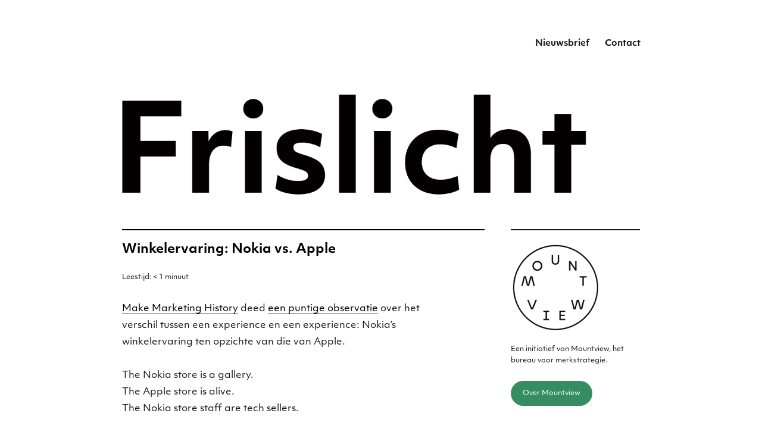

--- FILE ---
content_type: text/html; charset=UTF-8
request_url: https://www.frislicht.com/2008/05/winkelervaring-nokia-vs-apple.html
body_size: 16507
content:
<!DOCTYPE html>
<html lang="nl-NL" class="no-js">
<head><style>img.lazy{min-height:1px}</style><link href="https://www.frislicht.com/wp-content/plugins/w3-total-cache/pub/js/lazyload.min.js" as="script">
	<meta charset="UTF-8">
	<meta name="viewport" content="width=device-width, initial-scale=1.0">
	<link rel="profile" href="https://gmpg.org/xfn/11">
		<script>
(function(html){html.className = html.className.replace(/\bno-js\b/,'js')})(document.documentElement);
//# sourceURL=twentysixteen_javascript_detection
</script>
<title>Winkelervaring: Nokia vs. Apple &#8211; Merkstrategie voor het digitale tijdperk &#8211; Frislicht</title>
<meta name='robots' content='max-image-preview:large' />
<link rel='dns-prefetch' href='//static.addtoany.com' />
<link rel="alternate" type="application/rss+xml" title="Merkstrategie voor het digitale tijdperk - Frislicht &raquo; feed" href="https://www.frislicht.com/feed" />
<link rel="alternate" type="application/rss+xml" title="Merkstrategie voor het digitale tijdperk - Frislicht &raquo; reacties feed" href="https://www.frislicht.com/comments/feed" />
<link rel="alternate" type="application/rss+xml" title="Merkstrategie voor het digitale tijdperk - Frislicht &raquo; Winkelervaring: Nokia vs. Apple reacties feed" href="https://www.frislicht.com/2008/05/winkelervaring-nokia-vs-apple.html/feed" />
<link rel="alternate" title="oEmbed (JSON)" type="application/json+oembed" href="https://www.frislicht.com/wp-json/oembed/1.0/embed?url=https%3A%2F%2Fwww.frislicht.com%2F2008%2F05%2Fwinkelervaring-nokia-vs-apple.html" />
<link rel="alternate" title="oEmbed (XML)" type="text/xml+oembed" href="https://www.frislicht.com/wp-json/oembed/1.0/embed?url=https%3A%2F%2Fwww.frislicht.com%2F2008%2F05%2Fwinkelervaring-nokia-vs-apple.html&#038;format=xml" />
<style id='wp-img-auto-sizes-contain-inline-css'>
img:is([sizes=auto i],[sizes^="auto," i]){contain-intrinsic-size:3000px 1500px}
/*# sourceURL=wp-img-auto-sizes-contain-inline-css */
</style>
<style id='wp-block-library-inline-css'>
:root{--wp-block-synced-color:#7a00df;--wp-block-synced-color--rgb:122,0,223;--wp-bound-block-color:var(--wp-block-synced-color);--wp-editor-canvas-background:#ddd;--wp-admin-theme-color:#007cba;--wp-admin-theme-color--rgb:0,124,186;--wp-admin-theme-color-darker-10:#006ba1;--wp-admin-theme-color-darker-10--rgb:0,107,160.5;--wp-admin-theme-color-darker-20:#005a87;--wp-admin-theme-color-darker-20--rgb:0,90,135;--wp-admin-border-width-focus:2px}@media (min-resolution:192dpi){:root{--wp-admin-border-width-focus:1.5px}}.wp-element-button{cursor:pointer}:root .has-very-light-gray-background-color{background-color:#eee}:root .has-very-dark-gray-background-color{background-color:#313131}:root .has-very-light-gray-color{color:#eee}:root .has-very-dark-gray-color{color:#313131}:root .has-vivid-green-cyan-to-vivid-cyan-blue-gradient-background{background:linear-gradient(135deg,#00d084,#0693e3)}:root .has-purple-crush-gradient-background{background:linear-gradient(135deg,#34e2e4,#4721fb 50%,#ab1dfe)}:root .has-hazy-dawn-gradient-background{background:linear-gradient(135deg,#faaca8,#dad0ec)}:root .has-subdued-olive-gradient-background{background:linear-gradient(135deg,#fafae1,#67a671)}:root .has-atomic-cream-gradient-background{background:linear-gradient(135deg,#fdd79a,#004a59)}:root .has-nightshade-gradient-background{background:linear-gradient(135deg,#330968,#31cdcf)}:root .has-midnight-gradient-background{background:linear-gradient(135deg,#020381,#2874fc)}:root{--wp--preset--font-size--normal:16px;--wp--preset--font-size--huge:42px}.has-regular-font-size{font-size:1em}.has-larger-font-size{font-size:2.625em}.has-normal-font-size{font-size:var(--wp--preset--font-size--normal)}.has-huge-font-size{font-size:var(--wp--preset--font-size--huge)}.has-text-align-center{text-align:center}.has-text-align-left{text-align:left}.has-text-align-right{text-align:right}.has-fit-text{white-space:nowrap!important}#end-resizable-editor-section{display:none}.aligncenter{clear:both}.items-justified-left{justify-content:flex-start}.items-justified-center{justify-content:center}.items-justified-right{justify-content:flex-end}.items-justified-space-between{justify-content:space-between}.screen-reader-text{border:0;clip-path:inset(50%);height:1px;margin:-1px;overflow:hidden;padding:0;position:absolute;width:1px;word-wrap:normal!important}.screen-reader-text:focus{background-color:#ddd;clip-path:none;color:#444;display:block;font-size:1em;height:auto;left:5px;line-height:normal;padding:15px 23px 14px;text-decoration:none;top:5px;width:auto;z-index:100000}html :where(.has-border-color){border-style:solid}html :where([style*=border-top-color]){border-top-style:solid}html :where([style*=border-right-color]){border-right-style:solid}html :where([style*=border-bottom-color]){border-bottom-style:solid}html :where([style*=border-left-color]){border-left-style:solid}html :where([style*=border-width]){border-style:solid}html :where([style*=border-top-width]){border-top-style:solid}html :where([style*=border-right-width]){border-right-style:solid}html :where([style*=border-bottom-width]){border-bottom-style:solid}html :where([style*=border-left-width]){border-left-style:solid}html :where(img[class*=wp-image-]){height:auto;max-width:100%}:where(figure){margin:0 0 1em}html :where(.is-position-sticky){--wp-admin--admin-bar--position-offset:var(--wp-admin--admin-bar--height,0px)}@media screen and (max-width:600px){html :where(.is-position-sticky){--wp-admin--admin-bar--position-offset:0px}}

/*# sourceURL=wp-block-library-inline-css */
</style><style id='global-styles-inline-css'>
:root{--wp--preset--aspect-ratio--square: 1;--wp--preset--aspect-ratio--4-3: 4/3;--wp--preset--aspect-ratio--3-4: 3/4;--wp--preset--aspect-ratio--3-2: 3/2;--wp--preset--aspect-ratio--2-3: 2/3;--wp--preset--aspect-ratio--16-9: 16/9;--wp--preset--aspect-ratio--9-16: 9/16;--wp--preset--color--black: #000000;--wp--preset--color--cyan-bluish-gray: #abb8c3;--wp--preset--color--white: #fff;--wp--preset--color--pale-pink: #f78da7;--wp--preset--color--vivid-red: #cf2e2e;--wp--preset--color--luminous-vivid-orange: #ff6900;--wp--preset--color--luminous-vivid-amber: #fcb900;--wp--preset--color--light-green-cyan: #7bdcb5;--wp--preset--color--vivid-green-cyan: #00d084;--wp--preset--color--pale-cyan-blue: #8ed1fc;--wp--preset--color--vivid-cyan-blue: #0693e3;--wp--preset--color--vivid-purple: #9b51e0;--wp--preset--color--dark-gray: #1a1a1a;--wp--preset--color--medium-gray: #686868;--wp--preset--color--light-gray: #e5e5e5;--wp--preset--color--blue-gray: #4d545c;--wp--preset--color--bright-blue: #007acc;--wp--preset--color--light-blue: #9adffd;--wp--preset--color--dark-brown: #402b30;--wp--preset--color--medium-brown: #774e24;--wp--preset--color--dark-red: #640c1f;--wp--preset--color--bright-red: #ff675f;--wp--preset--color--yellow: #ffef8e;--wp--preset--gradient--vivid-cyan-blue-to-vivid-purple: linear-gradient(135deg,rgb(6,147,227) 0%,rgb(155,81,224) 100%);--wp--preset--gradient--light-green-cyan-to-vivid-green-cyan: linear-gradient(135deg,rgb(122,220,180) 0%,rgb(0,208,130) 100%);--wp--preset--gradient--luminous-vivid-amber-to-luminous-vivid-orange: linear-gradient(135deg,rgb(252,185,0) 0%,rgb(255,105,0) 100%);--wp--preset--gradient--luminous-vivid-orange-to-vivid-red: linear-gradient(135deg,rgb(255,105,0) 0%,rgb(207,46,46) 100%);--wp--preset--gradient--very-light-gray-to-cyan-bluish-gray: linear-gradient(135deg,rgb(238,238,238) 0%,rgb(169,184,195) 100%);--wp--preset--gradient--cool-to-warm-spectrum: linear-gradient(135deg,rgb(74,234,220) 0%,rgb(151,120,209) 20%,rgb(207,42,186) 40%,rgb(238,44,130) 60%,rgb(251,105,98) 80%,rgb(254,248,76) 100%);--wp--preset--gradient--blush-light-purple: linear-gradient(135deg,rgb(255,206,236) 0%,rgb(152,150,240) 100%);--wp--preset--gradient--blush-bordeaux: linear-gradient(135deg,rgb(254,205,165) 0%,rgb(254,45,45) 50%,rgb(107,0,62) 100%);--wp--preset--gradient--luminous-dusk: linear-gradient(135deg,rgb(255,203,112) 0%,rgb(199,81,192) 50%,rgb(65,88,208) 100%);--wp--preset--gradient--pale-ocean: linear-gradient(135deg,rgb(255,245,203) 0%,rgb(182,227,212) 50%,rgb(51,167,181) 100%);--wp--preset--gradient--electric-grass: linear-gradient(135deg,rgb(202,248,128) 0%,rgb(113,206,126) 100%);--wp--preset--gradient--midnight: linear-gradient(135deg,rgb(2,3,129) 0%,rgb(40,116,252) 100%);--wp--preset--font-size--small: 13px;--wp--preset--font-size--medium: 20px;--wp--preset--font-size--large: 36px;--wp--preset--font-size--x-large: 42px;--wp--preset--spacing--20: 0.44rem;--wp--preset--spacing--30: 0.67rem;--wp--preset--spacing--40: 1rem;--wp--preset--spacing--50: 1.5rem;--wp--preset--spacing--60: 2.25rem;--wp--preset--spacing--70: 3.38rem;--wp--preset--spacing--80: 5.06rem;--wp--preset--shadow--natural: 6px 6px 9px rgba(0, 0, 0, 0.2);--wp--preset--shadow--deep: 12px 12px 50px rgba(0, 0, 0, 0.4);--wp--preset--shadow--sharp: 6px 6px 0px rgba(0, 0, 0, 0.2);--wp--preset--shadow--outlined: 6px 6px 0px -3px rgb(255, 255, 255), 6px 6px rgb(0, 0, 0);--wp--preset--shadow--crisp: 6px 6px 0px rgb(0, 0, 0);}:where(.is-layout-flex){gap: 0.5em;}:where(.is-layout-grid){gap: 0.5em;}body .is-layout-flex{display: flex;}.is-layout-flex{flex-wrap: wrap;align-items: center;}.is-layout-flex > :is(*, div){margin: 0;}body .is-layout-grid{display: grid;}.is-layout-grid > :is(*, div){margin: 0;}:where(.wp-block-columns.is-layout-flex){gap: 2em;}:where(.wp-block-columns.is-layout-grid){gap: 2em;}:where(.wp-block-post-template.is-layout-flex){gap: 1.25em;}:where(.wp-block-post-template.is-layout-grid){gap: 1.25em;}.has-black-color{color: var(--wp--preset--color--black) !important;}.has-cyan-bluish-gray-color{color: var(--wp--preset--color--cyan-bluish-gray) !important;}.has-white-color{color: var(--wp--preset--color--white) !important;}.has-pale-pink-color{color: var(--wp--preset--color--pale-pink) !important;}.has-vivid-red-color{color: var(--wp--preset--color--vivid-red) !important;}.has-luminous-vivid-orange-color{color: var(--wp--preset--color--luminous-vivid-orange) !important;}.has-luminous-vivid-amber-color{color: var(--wp--preset--color--luminous-vivid-amber) !important;}.has-light-green-cyan-color{color: var(--wp--preset--color--light-green-cyan) !important;}.has-vivid-green-cyan-color{color: var(--wp--preset--color--vivid-green-cyan) !important;}.has-pale-cyan-blue-color{color: var(--wp--preset--color--pale-cyan-blue) !important;}.has-vivid-cyan-blue-color{color: var(--wp--preset--color--vivid-cyan-blue) !important;}.has-vivid-purple-color{color: var(--wp--preset--color--vivid-purple) !important;}.has-black-background-color{background-color: var(--wp--preset--color--black) !important;}.has-cyan-bluish-gray-background-color{background-color: var(--wp--preset--color--cyan-bluish-gray) !important;}.has-white-background-color{background-color: var(--wp--preset--color--white) !important;}.has-pale-pink-background-color{background-color: var(--wp--preset--color--pale-pink) !important;}.has-vivid-red-background-color{background-color: var(--wp--preset--color--vivid-red) !important;}.has-luminous-vivid-orange-background-color{background-color: var(--wp--preset--color--luminous-vivid-orange) !important;}.has-luminous-vivid-amber-background-color{background-color: var(--wp--preset--color--luminous-vivid-amber) !important;}.has-light-green-cyan-background-color{background-color: var(--wp--preset--color--light-green-cyan) !important;}.has-vivid-green-cyan-background-color{background-color: var(--wp--preset--color--vivid-green-cyan) !important;}.has-pale-cyan-blue-background-color{background-color: var(--wp--preset--color--pale-cyan-blue) !important;}.has-vivid-cyan-blue-background-color{background-color: var(--wp--preset--color--vivid-cyan-blue) !important;}.has-vivid-purple-background-color{background-color: var(--wp--preset--color--vivid-purple) !important;}.has-black-border-color{border-color: var(--wp--preset--color--black) !important;}.has-cyan-bluish-gray-border-color{border-color: var(--wp--preset--color--cyan-bluish-gray) !important;}.has-white-border-color{border-color: var(--wp--preset--color--white) !important;}.has-pale-pink-border-color{border-color: var(--wp--preset--color--pale-pink) !important;}.has-vivid-red-border-color{border-color: var(--wp--preset--color--vivid-red) !important;}.has-luminous-vivid-orange-border-color{border-color: var(--wp--preset--color--luminous-vivid-orange) !important;}.has-luminous-vivid-amber-border-color{border-color: var(--wp--preset--color--luminous-vivid-amber) !important;}.has-light-green-cyan-border-color{border-color: var(--wp--preset--color--light-green-cyan) !important;}.has-vivid-green-cyan-border-color{border-color: var(--wp--preset--color--vivid-green-cyan) !important;}.has-pale-cyan-blue-border-color{border-color: var(--wp--preset--color--pale-cyan-blue) !important;}.has-vivid-cyan-blue-border-color{border-color: var(--wp--preset--color--vivid-cyan-blue) !important;}.has-vivid-purple-border-color{border-color: var(--wp--preset--color--vivid-purple) !important;}.has-vivid-cyan-blue-to-vivid-purple-gradient-background{background: var(--wp--preset--gradient--vivid-cyan-blue-to-vivid-purple) !important;}.has-light-green-cyan-to-vivid-green-cyan-gradient-background{background: var(--wp--preset--gradient--light-green-cyan-to-vivid-green-cyan) !important;}.has-luminous-vivid-amber-to-luminous-vivid-orange-gradient-background{background: var(--wp--preset--gradient--luminous-vivid-amber-to-luminous-vivid-orange) !important;}.has-luminous-vivid-orange-to-vivid-red-gradient-background{background: var(--wp--preset--gradient--luminous-vivid-orange-to-vivid-red) !important;}.has-very-light-gray-to-cyan-bluish-gray-gradient-background{background: var(--wp--preset--gradient--very-light-gray-to-cyan-bluish-gray) !important;}.has-cool-to-warm-spectrum-gradient-background{background: var(--wp--preset--gradient--cool-to-warm-spectrum) !important;}.has-blush-light-purple-gradient-background{background: var(--wp--preset--gradient--blush-light-purple) !important;}.has-blush-bordeaux-gradient-background{background: var(--wp--preset--gradient--blush-bordeaux) !important;}.has-luminous-dusk-gradient-background{background: var(--wp--preset--gradient--luminous-dusk) !important;}.has-pale-ocean-gradient-background{background: var(--wp--preset--gradient--pale-ocean) !important;}.has-electric-grass-gradient-background{background: var(--wp--preset--gradient--electric-grass) !important;}.has-midnight-gradient-background{background: var(--wp--preset--gradient--midnight) !important;}.has-small-font-size{font-size: var(--wp--preset--font-size--small) !important;}.has-medium-font-size{font-size: var(--wp--preset--font-size--medium) !important;}.has-large-font-size{font-size: var(--wp--preset--font-size--large) !important;}.has-x-large-font-size{font-size: var(--wp--preset--font-size--x-large) !important;}
/*# sourceURL=global-styles-inline-css */
</style>

<style id='classic-theme-styles-inline-css'>
/*! This file is auto-generated */
.wp-block-button__link{color:#fff;background-color:#32373c;border-radius:9999px;box-shadow:none;text-decoration:none;padding:calc(.667em + 2px) calc(1.333em + 2px);font-size:1.125em}.wp-block-file__button{background:#32373c;color:#fff;text-decoration:none}
/*# sourceURL=/wp-includes/css/classic-themes.min.css */
</style>
<link rel="stylesheet" href="https://www.frislicht.com/wp-content/cache/minify/8bdb4.css" media="all" />



<style id='twentysixteen-style-inline-css'>

		/* Custom Link Color */
		.menu-toggle:hover,
		.menu-toggle:focus,
		a,
		.main-navigation a:hover,
		.main-navigation a:focus,
		.dropdown-toggle:hover,
		.dropdown-toggle:focus,
		.social-navigation a:hover:before,
		.social-navigation a:focus:before,
		.post-navigation a:hover .post-title,
		.post-navigation a:focus .post-title,
		.tagcloud a:hover,
		.tagcloud a:focus,
		.site-branding .site-title a:hover,
		.site-branding .site-title a:focus,
		.entry-title a:hover,
		.entry-title a:focus,
		.entry-footer a:hover,
		.entry-footer a:focus,
		.comment-metadata a:hover,
		.comment-metadata a:focus,
		.pingback .comment-edit-link:hover,
		.pingback .comment-edit-link:focus,
		.comment-reply-link,
		.comment-reply-link:hover,
		.comment-reply-link:focus,
		.required,
		.site-info a:hover,
		.site-info a:focus {
			color: #000000;
		}

		mark,
		ins,
		button:hover,
		button:focus,
		input[type="button"]:hover,
		input[type="button"]:focus,
		input[type="reset"]:hover,
		input[type="reset"]:focus,
		input[type="submit"]:hover,
		input[type="submit"]:focus,
		.pagination .prev:hover,
		.pagination .prev:focus,
		.pagination .next:hover,
		.pagination .next:focus,
		.widget_calendar tbody a,
		.page-links a:hover,
		.page-links a:focus {
			background-color: #000000;
		}

		input[type="date"]:focus,
		input[type="time"]:focus,
		input[type="datetime-local"]:focus,
		input[type="week"]:focus,
		input[type="month"]:focus,
		input[type="text"]:focus,
		input[type="email"]:focus,
		input[type="url"]:focus,
		input[type="password"]:focus,
		input[type="search"]:focus,
		input[type="tel"]:focus,
		input[type="number"]:focus,
		textarea:focus,
		.tagcloud a:hover,
		.tagcloud a:focus,
		.menu-toggle:hover,
		.menu-toggle:focus {
			border-color: #000000;
		}

		@media screen and (min-width: 56.875em) {
			.main-navigation li:hover > a,
			.main-navigation li.focus > a {
				color: #000000;
			}
		}
	
/*# sourceURL=twentysixteen-style-inline-css */
</style>
<link rel="stylesheet" href="https://www.frislicht.com/wp-content/cache/minify/0ff06.css" media="all" />


<script id="addtoany-core-js-before">
window.a2a_config=window.a2a_config||{};a2a_config.callbacks=[];a2a_config.overlays=[];a2a_config.templates={};a2a_localize = {
	Share: "Delen",
	Save: "Opslaan",
	Subscribe: "Inschrijven",
	Email: "E-mail",
	Bookmark: "Bookmark",
	ShowAll: "Alles weergeven",
	ShowLess: "Niet alles weergeven",
	FindServices: "Vind dienst(en)",
	FindAnyServiceToAddTo: "Vind direct een dienst om aan toe te voegen",
	PoweredBy: "Mede mogelijk gemaakt door",
	ShareViaEmail: "Delen per e-mail",
	SubscribeViaEmail: "Abonneren via e-mail",
	BookmarkInYourBrowser: "Bookmark in je browser",
	BookmarkInstructions: "Druk op Ctrl+D of \u2318+D om deze pagina te bookmarken",
	AddToYourFavorites: "Voeg aan je favorieten toe",
	SendFromWebOrProgram: "Stuur vanuit elk e-mailadres of e-mail programma",
	EmailProgram: "E-mail programma",
	More: "Meer&#8230;",
	ThanksForSharing: "Bedankt voor het delen!",
	ThanksForFollowing: "Dank voor het volgen!"
};


//# sourceURL=addtoany-core-js-before
</script>
<script defer src="https://static.addtoany.com/menu/page.js" id="addtoany-core-js"></script>
<script src="https://www.frislicht.com/wp-content/cache/minify/d52ed.js"></script>


<script id="twentysixteen-script-js-extra">
var screenReaderText = {"expand":"submenu uitvouwen","collapse":"submenu invouwen"};
//# sourceURL=twentysixteen-script-js-extra
</script>

<link rel="https://api.w.org/" href="https://www.frislicht.com/wp-json/" /><link rel="alternate" title="JSON" type="application/json" href="https://www.frislicht.com/wp-json/wp/v2/posts/4227" /><link rel="canonical" href="https://www.frislicht.com/2008/05/winkelervaring-nokia-vs-apple.html" />
<!-- Analytics by WP Statistics - https://wp-statistics.com -->
		<style type="text/css" id="twentysixteen-header-css">
		.site-branding {
			margin: 0 auto 0 0;
		}

		.site-branding .site-title,
		.site-description {
			clip-path: inset(50%);
			position: absolute;
		}
		</style>
		<style id="custom-background-css">
body.custom-background { background-color: #ffffff; }
</style>
	<link rel="icon" href="https://www.frislicht.com/wp-content/uploads/2021/07/Mountview-logo-favicon-150x150.png" sizes="32x32" />
<link rel="icon" href="https://www.frislicht.com/wp-content/uploads/2021/07/Mountview-logo-favicon.png" sizes="192x192" />
<link rel="apple-touch-icon" href="https://www.frislicht.com/wp-content/uploads/2021/07/Mountview-logo-favicon.png" />
<meta name="msapplication-TileImage" content="https://www.frislicht.com/wp-content/uploads/2021/07/Mountview-logo-favicon.png" />
		<style id="wp-custom-css">
			
/* Adobe fonts */

@import url("https://use.typekit.net/nfd0aig.css");



/* alle lettertypes in 1 keer vervangen */

* {
	
	 font-family: objektiv-mk1, sans-serif !important;
	text-transform: none !important;
}



/* WeForms */

.weforms_submit_btn {
	
	background-color: #358d61 !important;
	border-radius: 0px !important;
	font-weight: normal !important;
	
}

.wpuf-form-add {
	
	margin-left:-10px;

}

label, .form-label-above {

	text-transform: none !important;
	font-weight: normal;
	letter-spacing:normal;
 font-size: 100% !important;
}

.wpuf_your-message_1397 {
	
	margin-bottom:-60px;
	
}

.wpuf-success {
	
	font-family: objektiv-mk1, sans-serif;
  font-style: normal;
  font-weight: 200;
	font-size: 100%;
	color: black;
	
}

.required {
	
	color: black !important;
	
}

.wpuf-errors {	
	font-size: 100% !important;
  margin-top: 30px !important; 
}


/* de maximale breedte van de pagina */
body { width: 100%; max-width: 1000px; margin: 0 auto; } 

/* link underline */
/* a:link { text-decoration: underline; } */



/* ruimte om het logo */
.site-header {
	
	padding-top: 5px;
	padding-bottom: 5px;

}

/* leestijd */
 
.rt-reading-time {
	font-family: objektiv-mk1, sans-serif;
  font-style: normal;
  font-weight: 200;
	font-size: 75%;
	font-style: normal;
	margin-bottom: 15px;

}



/* kleine knoppen */

.button-small, .button-over {
	 padding: 15px;
 	 padding-left: 20px;
	 padding-right: 20px;
   background-color: #358d61;
	 color: #ffffff;
	 cursor: pointer;
	 border: 0px solid #e2e2e2;
   border-radius: 50px;
   text-transform: normal;
	 text-decoration: none;
   font-weight: normal;
	
	 line-height:50px;

}

.button-small:hover, .button-small:active, .button-over:hover, .button-over:active {
	
  background-color: black;
	color: white;
	
}

.button-over {
	
		 font-size: 80%;
	
}

/* kleine knoppen in blog */
.button-small-blog {
	 padding: 10px;
   background-color: #358d61;
	 color: #ffffff;
	 cursor: pointer;
	 border: 0px solid #e2e2e2;
   border-radius: 50px;
	
	 font-size: 80%;
   text-transform: normal;
	 text-decoration: none;
   font-weight: normal;
	
	 line-height:50px;

}

.button-small-blog:hover, .button-small-blog:active {
	
  background-color: #636363;
	color: white;
	
}

/* zoekveld */


.search-field {
	
	border-color: black !important;
	border-radius: 0px !important; 

}

.search-submit {
	
	background-color: #358d61;
	
}

/* geen pasfoto en button in rechter kolom op over ingmar */

.page-id-6716 .pasfoto {
    display: none;
}

.page-id-139 .ingmar {
	
	
}

/* knop: contact */

.button {
   padding: 15px;
   background-color: #000000;
   cursor: pointer;
	 color: #ffffff;
	 text-decoration: none; 

}
.button:hover, .button:active {
	background-color: #636363;
	color: white;
}


/* melding na versturen bericht */
.wpcf7-response-output {
	
	margin-top:65px !important;
	margin-left:-2px !important;
	margin-right:4px !important;
}



/* slogan */

.site-description {
	
	padding-top:20px;
  font-weight: 200;
	display: block;
	font-size: 14px;
  color: black;
	
}

.site-branding {
	margin-top: 0px;
	margin-bottom: 0px;
}

/* variabele grootte logo, hangt af van schermgrootte */
@media screen and (max-width: 650px) {
  .site-title {
				font-family: objektiv-mk1, sans-serif;
  font-style: normal;
  font-weight: bold;
		line-height: 105%;
		
	    font-size:35px;
	} 
}

@media screen and (min-width: 650px) {
  .site-title {
		font-family: objektiv-mk1, sans-serif;
  font-style: normal;
  font-weight: bold;
	    font-size:65px;
		line-height: 105%;
			min-width: 800px;
	}
}

/* font invullen formulier */	
.wpcf7-text  {
	font-family: objektiv-mk1, sans-serif;
  font-style: normal;
  font-weight: 200;
	
	}	

.wpcf7-textarea {
	font-family: objektiv-mk1, sans-serif;
  font-style: normal;
  font-weight: 200;
	
	}	


/* boodschap naar drukken op SEND */

.wpcf7-response-output {
	
	font-family: objektiv-mk1, sans-serif;
  font-style: normal;
  font-weight: 200;
		
}


/* ruimte boven en onder afbeelding in artikel */

.marge-groot {
	
	margin-top:20px;
	margin-bottom:50px;
	
}

.marge-onder {
	
	margin-bottom:35px;
	
}

/* afbeelding groter uploaden maar niet breder tonen dan 500px */

.breed500 {
	
	max-width:500px !important;
	
}

/* ruimte onder sociale knoppen */
.entry-content {
 
	margin-bottom:50px;

}

/* "laat een reactie" achter kleine letters */
.comments-link {

    text-transform: lowercase;

}

/* meer ruimte boven sociale knoppen */
.addtoany_share_save_container {

	margin-top:50px;
}


/* foto auteur verbergen */
.avatar-49 {

    visibility: hidden;

}

/* naam auteur hoofdletters, tekst naar links in verband met verbergen profielfoto */

.byline {

  text-transform: none;
	margin-top: 50px;
	margin-right: 50px;
	margin-left: -32px;


}

/* horizontale lijn boven titel */
.entry-title:before
{
  content:' ';
  display:block;
  border:1px solid black;
	margin-bottom: 20px;
}

/* opmaakt titel van artikel */
.entry-title 
{
   font-family: objektiv-mk1, sans-serif;
  font-style: normal;
  font-weight: bold;
  text-transform: normal;
	font-size: 22px;
  color: black;

}


/* h2 */

h2 
{

font-family: objektiv-mk1, sans-serif;
  font-style: normal;
  font-weight: bold;
	font-size: 120%;
	text-transform: none !important;

}

/* opmaak van subkop */
.entry-content h3
{

font-family: objektiv-mk1, sans-serif;
  font-style: normal;
  font-weight: bold;
	font-size: 120%;
	margin-top: 60px;

}

h4 {
	
	font-family: objektiv-mk1, sans-serif;
  font-style: normal;
  font-weight: 200 !important;
letter-spacing: normal !important;
	font-size: 90% !important;
	font-style: italic;
	
	
}

/* opmaak van paragraaf */
p, .mc-field-group, .tabel {
	font-family: objektiv-mk1, sans-serif;
font-style: normal;
font-weight: 200;
	font-size: 100%;
    max-width: 500px;
}

/* opmaak paginanummer */

.page-numbers {
		font-family: objektiv-mk1, sans-serif;
font-style: normal;
	
}

/* opmaak tags */

.tag-cloud-link {
	
	color: white;
	
	font-family: objektiv-mk1, sans-serif !important;
  font-style: normal;
  font-weight: 200 !important;
letter-spacing: normal !important;
	font-size: 90% !important;
	
		border-top-left-radius: 0px !important;
		border-top-right-radius: 0px !important;
	border-bottom-left-radius: 0px !important;
		border-bottom-right-radius: 0px !important;
	background-color: #358d61;
	border-color: #358d61 !important;
}

/* opmaak blockquote */
blockquote {
	font-size: 100%;
}

/* eigen Highlight optie */
.hl {

	background-color:#c4584e;
	color: white !important;
	padding-top:2px;
	padding-bottom:1px;

}

.hl a {

	color: white !important;
  text-decoration: underline;
}

/* bullets weghalen bij eerdere artikelen*/
ul 
{

  font-weight: 200;
	font-size: 95%;
	line-height: 200%;
	list-style-type: none;
	margin-left: 0px;
}

/* dikte diverse strepen */

.widget, .page-header, .widget {
	
	border-top-width: 2px;
	
}


/* lettertype tags */
.entry-footer {
	font-family: objektiv-mk1, sans-serif;
  font-style: normal;
  font-weight: 200;
}

/ * officiele knoppen */


/* zoekveld */

.search-field, .search-field {
	font-family: objektiv-mk1, sans-serif;
  font-style: normal;
  font-weight: 200;
	font-size: 95%;
	
}

/* lettertype 2003-archief */
.textwidget {
	font-family: objektiv-mk1, sans-serif;
  font-style: normal;
  font-weight: 200;
	font-size: 95%;
	list-style-type: none;
}

/* opmaak 'abonneer' en 'contact' */

.menu-item  {

	 font-family: objektiv-mk1, sans-serif;
  font-style: normal;
  font-weight: 200;
	font-size: 100%;
  text-transform: none;
  font-weight: bold;

}

/* reactie plaatsen */

.submit {
	
	text-transform: none !important;
	font-weight: normal !important;
	border-radius: 0px !important;
	background-color: #358d61 !important;
	
}

.comment-form-comment {
	
	font-family: objektiv-mk1, sans-serif;
  font-style: normal;
  font-weight: 200;
	color: black !important;
}

.comment-reply-title {
	
 	border-top-width:2px;
	
}

/* volgende en vorige */
.navigation, .nav-next {
	
	border-top-width:2px !important;
 	border-bottom-width:2px;

}

/* meer nieuws op Twitter */
.profile-link {
	font-family: objektiv-mk1, sans-serif;
  font-style: normal;
  font-weight: 200;
    text-decoration: underline;
}

/* footer: ruimte tussen naam auteur en datum */
.author {

 margin-right: 10px;
}


/* aanmeldformulier */

.mc-field-group {
	
 margin-bottom:20px;	
	
}

.voorwaarden {
	
	margin-top:50px;
	font-size: 70%;
	
}

.content__gdprLegal {
	
	font-size: 70%;
  margin-bottom:50px;
	
}


.subfield {
	font-size: 70% !important;
	
}

.gdprRequired {
	
	margin-bottom:40px;
	
}

/* abonneer-knop nieuwsbrief */
#mc-embedded-subscribe {
	
	text-transform: none !important;
	font-weight: normal;
	background-color: #358d61;
	border-radius: 0px;
	
}

.response {
	
	font-family: objektiv-mk1, sans-serif;
  font-style: normal;
  font-weight: 200;
  margin-bottom: 30px;
	max-width: 500px;
	padding-top:5px;
	padding-bottom:5px;
	padding-left:10px;
	padding-right:10px;
	border-style: solid;
  border-color: green;
	
}

.mce-responses {
	
	color: green;
	font-weight: bold;
}


.mce_inline_error {
	
	  background-color: green !important;
	font-style: normal !important;
	 font-weight: normal !important;
	
}

.required {
	
	background-color: white !important;
}

@media only screen and (min-width: 981px) {
	
	blockquote.tiktok-embed {
  
margin-left: -150px !important;
}
	
}

blockquote.tiktok-embed {
    border: none !important;
}



/* linker kolom weg */
@media screen and (min-width: 61.5625em) {
	body:not(.search-results) article:not(.type-page) .entry-footer
	{
		float: none;
		margin-top: 1.5em;
		width: 100%;
	}
	.single .byline, .full-size-link,
	body.group-blog:not(.search-results) .byline,
	body:not(.search-results) .entry-format,
	body:not(.search-results) .cat-links,
	body:not(.search-results) .tags-links,
	body:not(.search-results) article:not(.sticky) .posted-on,
	body:not(.search-results) article:not(.type-page) .comments-link,
	body:not(.search-results) article:not(.type-page) .entry-footer .edit-link
	{
   		display: inline;
	}
  	body:not(.search-results) article:not(.type-page) .entry-footer > span:not(:last-child):after
	{
		display: inline;
	}
	body:not(.search-results) article:not(.type-page) .entry-content
	{
		float: none;
		width: 100%;
	}
	body:not(.search-results) article:not(.type-page) .entry-footer .avatar
	{
		display: inline;
		margin: auto 0.3em 1em auto;
		width: 27px;
	}
}
body:not(.search-results) article:not(.type-page) .author .vcard
{
	display: none;

}
body:not(.search-results) article:not(.type-page) .entry-footer > span:first-child:after
{
	content: "";
	padding: 0;
}

/* wp footer weg */
.site-info { display: none; }

/* Hides the reCAPTCHA on every page */
.grecaptcha-badge {
    visibility: hidden !important;
}

/* Shows the reCAPTCHA on the Contact page */
.page-id-5553 .grecaptcha-badge {
    visibility: visible !important;
}

.rss-widget-icon {
	display:none;
}

		</style>
		</head>

<body data-rsssl=1 class="wp-singular post-template-default single single-post postid-4227 single-format-standard custom-background wp-embed-responsive wp-theme-twentysixteen group-blog">
<div id="page" class="site">
	<div class="site-inner">
		<a class="skip-link screen-reader-text" href="#content">
			Ga naar de inhoud		</a>

		<header id="masthead" class="site-header">
			<div class="site-header-main">
				<div class="site-branding">
											<p class="site-title"><a href="https://www.frislicht.com/" rel="home" >Merkstrategie voor het digitale tijdperk &#8211; Frislicht</a></p>
										</div><!-- .site-branding -->

									<button id="menu-toggle" class="menu-toggle">Menu</button>

					<div id="site-header-menu" class="site-header-menu">
													<nav id="site-navigation" class="main-navigation" aria-label="Primair menu">
								<div class="menu-basis-container"><ul id="menu-basis" class="primary-menu"><li id="menu-item-6673" class="menu-item menu-item-type-custom menu-item-object-custom menu-item-6673"><a href="https://www.frislicht.com/abonneer">Nieuwsbrief</a></li>
<li id="menu-item-5556" class="menu-item menu-item-type-post_type menu-item-object-page menu-item-5556"><a href="https://www.frislicht.com/contact">Contact</a></li>
</ul></div>							</nav><!-- .main-navigation -->
						
											</div><!-- .site-header-menu -->
							</div><!-- .site-header-main -->

											<div class="header-image">
					<a href="https://www.frislicht.com/" rel="home" >
						<img class="lazy" src="data:image/svg+xml,%3Csvg%20xmlns='http://www.w3.org/2000/svg'%20viewBox='0%200%201200%20280'%3E%3C/svg%3E" data-src="https://www.frislicht.com/wp-content/uploads/2018/11/frislicht-1.jpg" width="1200" height="280" alt="Merkstrategie voor het digitale tijdperk &#8211; Frislicht" data-sizes="(max-width: 709px) 85vw, (max-width: 909px) 81vw, (max-width: 1362px) 88vw, 1200px" data-srcset="https://www.frislicht.com/wp-content/uploads/2018/11/frislicht-1.jpg 1200w, https://www.frislicht.com/wp-content/uploads/2018/11/frislicht-1-300x70.jpg 300w, https://www.frislicht.com/wp-content/uploads/2018/11/frislicht-1-500x117.jpg 500w, https://www.frislicht.com/wp-content/uploads/2018/11/frislicht-1-768x179.jpg 768w" decoding="async" fetchpriority="high" />					</a>
				</div><!-- .header-image -->
					</header><!-- .site-header -->

		<div id="content" class="site-content">

<div id="primary" class="content-area">
	<main id="main" class="site-main">
		
<article id="post-4227" class="post-4227 post type-post status-publish format-standard hentry category-marketing tag-nokia">
	<header class="entry-header">
		<h1 class="entry-title">Winkelervaring: Nokia vs. Apple</h1>	</header><!-- .entry-header -->

	
	
	<div class="entry-content">
		<span class="span-reading-time rt-reading-time" style="display: block;"><span class="rt-label rt-prefix">Leestijd: </span> <span class="rt-time"> &lt; 1</span> <span class="rt-label rt-postfix">minuut</span></span><p><a onblur="try {parent.deselectBloggerImageGracefully();} catch(e) {}" href="http://blogs.techrepublic.com.com/gadgets/images/both_in_hand.jpg"><img class="lazy" decoding="async" style="margin: 0pt 10px 10px 0pt; float: left; cursor: pointer; width: 320px;" src="data:image/svg+xml,%3Csvg%20xmlns='http://www.w3.org/2000/svg'%20viewBox='0%200%201%201'%3E%3C/svg%3E" data-src="https://blogs.techrepublic.com.com/gadgets/images/both_in_hand.jpg" alt="" border="0" /></a></p>
<p><a href="http://makemarketinghistory.blogspot.com">Make Marketing History</a> deed <a href="http://makemarketinghistory.blogspot.com/2008/04/streets-of-london.html">een puntige observatie</a> over het verschil tussen een experience en een experience: Nokia&#8217;s winkelervaring ten opzichte van die van Apple.</p>
<p>The Nokia store is a gallery.<br />The Apple store is alive.<br />The Nokia store staff are tech sellers.<br />The Apple store staff are tech users.<br />The Nokia store is a place where you browse.<br />The Apple store is a place where you use.<br />The Nokia store is about surface.<br />The Apple store is about corporate DNA.</p>
<p>Ofwel: Apple heeft een echte merkbeleving  en Nokia niet.<br /><a href="https://www.frislicht.com/2005/12/nokia-komt-met-eerste-flagship-store.html"><br />Een eerder fris_licht-bericht over Nokia&#8217;s flagship-store in Moskou</a></p>
<div class="addtoany_share_save_container addtoany_content addtoany_content_bottom"><div class="a2a_kit a2a_kit_size_32 addtoany_list" data-a2a-url="https://www.frislicht.com/2008/05/winkelervaring-nokia-vs-apple.html" data-a2a-title="Winkelervaring: Nokia vs. Apple"><a class="a2a_button_twitter" href="https://www.addtoany.com/add_to/twitter?linkurl=https%3A%2F%2Fwww.frislicht.com%2F2008%2F05%2Fwinkelervaring-nokia-vs-apple.html&amp;linkname=Winkelervaring%3A%20Nokia%20vs.%20Apple" title="Twitter" rel="nofollow noopener" target="_blank"></a><a class="a2a_button_linkedin" href="https://www.addtoany.com/add_to/linkedin?linkurl=https%3A%2F%2Fwww.frislicht.com%2F2008%2F05%2Fwinkelervaring-nokia-vs-apple.html&amp;linkname=Winkelervaring%3A%20Nokia%20vs.%20Apple" title="LinkedIn" rel="nofollow noopener" target="_blank"></a><a class="a2a_button_whatsapp" href="https://www.addtoany.com/add_to/whatsapp?linkurl=https%3A%2F%2Fwww.frislicht.com%2F2008%2F05%2Fwinkelervaring-nokia-vs-apple.html&amp;linkname=Winkelervaring%3A%20Nokia%20vs.%20Apple" title="WhatsApp" rel="nofollow noopener" target="_blank"></a><a class="a2a_button_facebook" href="https://www.addtoany.com/add_to/facebook?linkurl=https%3A%2F%2Fwww.frislicht.com%2F2008%2F05%2Fwinkelervaring-nokia-vs-apple.html&amp;linkname=Winkelervaring%3A%20Nokia%20vs.%20Apple" title="Facebook" rel="nofollow noopener" target="_blank"></a><a class="a2a_button_facebook_messenger" href="https://www.addtoany.com/add_to/facebook_messenger?linkurl=https%3A%2F%2Fwww.frislicht.com%2F2008%2F05%2Fwinkelervaring-nokia-vs-apple.html&amp;linkname=Winkelervaring%3A%20Nokia%20vs.%20Apple" title="Messenger" rel="nofollow noopener" target="_blank"></a><a class="a2a_button_email" href="https://www.addtoany.com/add_to/email?linkurl=https%3A%2F%2Fwww.frislicht.com%2F2008%2F05%2Fwinkelervaring-nokia-vs-apple.html&amp;linkname=Winkelervaring%3A%20Nokia%20vs.%20Apple" title="Email" rel="nofollow noopener" target="_blank"></a></div></div>	</div><!-- .entry-content -->

	<footer class="entry-footer">
		<span class="byline"><img alt='' src="data:image/svg+xml,%3Csvg%20xmlns='http://www.w3.org/2000/svg'%20viewBox='0%200%2049%2049'%3E%3C/svg%3E" data-src='https://secure.gravatar.com/avatar/ff368b5090119d6fbcc549b6a7e940c0b33b4e0f5ff79f2808bebaa2c720c7ef?s=49&#038;d=mm&#038;r=g' data-srcset="https://secure.gravatar.com/avatar/ff368b5090119d6fbcc549b6a7e940c0b33b4e0f5ff79f2808bebaa2c720c7ef?s=98&#038;d=mm&#038;r=g 2x" class='avatar avatar-49 photo lazy' height='49' width='49' decoding='async'/><span class="screen-reader-text">Auteur </span><span class="author vcard"><a class="url fn n" href="https://www.frislicht.com/author/idelange">Ingmar de Lange</a></span></span><span class="posted-on"><span class="screen-reader-text">Geplaatst op </span><a href="https://www.frislicht.com/2008/05/winkelervaring-nokia-vs-apple.html" rel="bookmark"><time class="entry-date published" datetime="2008-05-02T08:30:00+02:00">2 mei 2008</time><time class="updated" datetime="2016-09-10T00:54:06+02:00">10 september 2016</time></a></span><span class="tags-links"><span class="screen-reader-text">Tags </span><a href="https://www.frislicht.com/tag/nokia" rel="tag">nokia</a></span>			</footer><!-- .entry-footer -->
</article><!-- #post-4227 -->

<div id="comments" class="comments-area">

			<h2 class="comments-title">
			Eén gedachte over &ldquo;Winkelervaring: Nokia vs. Apple&rdquo;		</h2>

		
		<ol class="comment-list">
					<li id="comment-424" class="comment even thread-even depth-1">
			<article id="div-comment-424" class="comment-body">
				<footer class="comment-meta">
					<div class="comment-author vcard">
						<img alt='' src="data:image/svg+xml,%3Csvg%20xmlns='http://www.w3.org/2000/svg'%20viewBox='0%200%2042%2042'%3E%3C/svg%3E" data-src='https://secure.gravatar.com/avatar/?s=42&#038;d=mm&#038;r=g' data-srcset="https://secure.gravatar.com/avatar/?s=84&#038;d=mm&#038;r=g 2x" class='avatar avatar-42 photo avatar-default lazy' height='42' width='42' decoding='async'/>						<b class="fn"><a href="https://www.blogger.com/profile/00197502130826072592" class="url" rel="ugc external nofollow">vos</a></b> <span class="says">schreef:</span>					</div><!-- .comment-author -->

					<div class="comment-metadata">
						<a href="https://www.frislicht.com/2008/05/winkelervaring-nokia-vs-apple.html#comment-424"><time datetime="2008-05-15T22:09:00+02:00">15 mei 2008 om 22:09</time></a>					</div><!-- .comment-metadata -->

									</footer><!-- .comment-meta -->

				<div class="comment-content">
					<p>dude, door deze beweringen is het pleit dus in het voordeel van apple beslecht? Niet echt geloofwaardig&#8230;(al ben ik een heuse mac adept mind you)</p>
				</div><!-- .comment-content -->

				<div class="reply"><a rel="nofollow" class="comment-reply-link" href="https://www.frislicht.com/2008/05/winkelervaring-nokia-vs-apple.html?replytocom=424#respond" data-commentid="424" data-postid="4227" data-belowelement="div-comment-424" data-respondelement="respond" data-replyto="Antwoord op vos" aria-label="Antwoord op vos">Beantwoorden</a></div>			</article><!-- .comment-body -->
		</li><!-- #comment-## -->
		</ol><!-- .comment-list -->

		
	
	
		<div id="respond" class="comment-respond">
		<h2 id="reply-title" class="comment-reply-title">Geef een reactie <small><a rel="nofollow" id="cancel-comment-reply-link" href="/2008/05/winkelervaring-nokia-vs-apple.html#respond" style="display:none;">Reactie annuleren</a></small></h2><form action="https://www.frislicht.com/wp-comments-post.php" method="post" id="commentform" class="comment-form"><p class="comment-notes"><span id="email-notes">Je e-mailadres wordt niet gepubliceerd.</span> <span class="required-field-message">Vereiste velden zijn gemarkeerd met <span class="required">*</span></span></p><p class="comment-form-comment"><label for="comment">Reactie <span class="required">*</span></label> <textarea id="comment" name="comment" cols="45" rows="8" maxlength="65525" required></textarea></p><p class="comment-form-author"><label for="author">Naam <span class="required">*</span></label> <input id="author" name="author" type="text" value="" size="30" maxlength="245" autocomplete="name" required /></p>
<p class="comment-form-email"><label for="email">E-mail <span class="required">*</span></label> <input id="email" name="email" type="email" value="" size="30" maxlength="100" aria-describedby="email-notes" autocomplete="email" required /></p>
<p class="comment-form-url"><label for="url">Site</label> <input id="url" name="url" type="url" value="" size="30" maxlength="200" autocomplete="url" /></p>
<p class="comment-form-cookies-consent"><input id="wp-comment-cookies-consent" name="wp-comment-cookies-consent" type="checkbox" value="yes" /> <label for="wp-comment-cookies-consent">Mijn naam, e-mail en site opslaan in deze browser voor de volgende keer wanneer ik een reactie plaats.</label></p>
<p class="form-submit"><input name="submit" type="submit" id="submit" class="submit" value="Reactie plaatsen" /> <input type='hidden' name='comment_post_ID' value='4227' id='comment_post_ID' />
<input type='hidden' name='comment_parent' id='comment_parent' value='0' />
</p><p style="display: none;"><input type="hidden" id="akismet_comment_nonce" name="akismet_comment_nonce" value="13f0515896" /></p><p style="display: none !important;" class="akismet-fields-container" data-prefix="ak_"><label>&#916;<textarea name="ak_hp_textarea" cols="45" rows="8" maxlength="100"></textarea></label><input type="hidden" id="ak_js_1" name="ak_js" value="126"/><script>document.getElementById( "ak_js_1" ).setAttribute( "value", ( new Date() ).getTime() );</script></p></form>	</div><!-- #respond -->
	
</div><!-- .comments-area -->

	<nav class="navigation post-navigation" aria-label="Berichten">
		<h2 class="screen-reader-text">Bericht navigatie</h2>
		<div class="nav-links"><div class="nav-previous"><a href="https://www.frislicht.com/2008/04/193-voeten-op-de-vloer-marketingtrucs.html" rel="prev"><span class="meta-nav" aria-hidden="true">Vorige</span> <span class="screen-reader-text">Vorig bericht:</span> <span class="post-title">193 voeten-op-de-vloer marketingtrucs</span></a></div><div class="nav-next"><a href="https://www.frislicht.com/2008/05/wereldwijd-onderzoek-jongeren-en-socia.html" rel="next"><span class="meta-nav" aria-hidden="true">Volgende</span> <span class="screen-reader-text">Volgend bericht:</span> <span class="post-title">Wereldwijd onderzoek: jongeren en social-media</span></a></div></div>
	</nav>
	</main><!-- .site-main -->

	
</div><!-- .content-area -->


	<aside id="secondary" class="sidebar widget-area">
		<section id="text-16" class="widget widget_text">			<div class="textwidget"><p><a href="https://mountview.nl" target="_blank" rel="noopener"><img decoding="async" class="alignnone wp-image-6928 lazy" src="data:image/svg+xml,%3Csvg%20xmlns='http://www.w3.org/2000/svg'%20viewBox='0%200%20150%20150'%3E%3C/svg%3E" data-src="https://merkstrategiebureau.nl/wp-content/uploads/2020/04/Mountview-logo-400px-transparant.png" alt="" width="150" height="150" /></a></p>
<p>Een initiatief van Mountview, het bureau voor merkstrategie.</p>
<p><a class="button-small" href="https://mountview.nl/" target="_blank" rel="noopener">Over Mountview</a></p>
</div>
		</section><section id="text-5" class="widget widget_text"><h2 class="widget-title">Signalen van de horizon</h2>			<div class="textwidget"><p>Frislicht gaat over merkstrategie in het digitale tijdperk.</p>
<p><a class="button-small" href="https://www.frislicht.com/abonneer">Stuur mij de nieuwsbrief</a></p>
</div>
		</section><section id="text-12" class="widget widget_text"><h2 class="widget-title">Ingmar</h2>			<div class="textwidget"><p><a href="http://merkstrategiebureau.nl/ingmar/"><img decoding="async" class="alignnone size-medium wp-image-349 pasfoto lazy" src="data:image/svg+xml,%3Csvg%20xmlns='http://www.w3.org/2000/svg'%20viewBox='0%200%20150%20150'%3E%3C/svg%3E" data-src="https://www.frislicht.com/wp-content/uploads/2024/11/ingmar.jpg" alt="" width="150" height="150" /></a></p>
<p>Auteur is Ingmar de Lange.</p>
<p>Ingmar is merkstrateeg en maakt merken sterk in het digitale tijdperk.</p>
<p><a class="button-small" href="https://www.frislicht.com/ingmar" target="_self" rel="noopener">Over Ingmar </a></p>
</div>
		</section><section id="text-18" class="widget widget_text"><h2 class="widget-title">Boek</h2>			<div class="textwidget"><p><a href="https://ingmardelange.com/sterkdigitaalmerk"><img decoding="async" class="alignnone size-medium wp-image-349 pasfoto lazy" src="data:image/svg+xml,%3Csvg%20xmlns='http://www.w3.org/2000/svg'%20viewBox='0%200%20150%20150'%3E%3C/svg%3E" data-src="https://merkstrategiebureau.nl/wp-content/uploads/2022/10/Sterk-Digitaal-Merk-voorkant.jpg" alt="" width="150" height="150" /></a></p>
<p>Dit blog heeft aan de wieg gestaan van het boek over merkstrategie: <i>Sterk Digitaal Merk</i>. Gekozen als beste Marketingboek van 2022!</p>
<p><a class="button-small" href="https://ingmardelange.com/sterkdigitaalmerk">Over Sterk Digitaal Merk</a></p>
</div>
		</section>
		<section id="recent-posts-2" class="widget widget_recent_entries">
		<h2 class="widget-title">Recente berichten</h2><nav aria-label="Recente berichten">
		<ul>
											<li>
					<a href="https://www.frislicht.com/2025/12/whitepaper-de-valkuil-van-datagedreven-marketing.html">Whitepaper: de valkuil van datagedreven marketing</a>
									</li>
											<li>
					<a href="https://www.frislicht.com/2025/12/podcast-warmbatt-x-sales-circus.html">Podcast: Warmbatt X Sales Circus</a>
									</li>
											<li>
					<a href="https://www.frislicht.com/2025/11/de-brand-accelerator-geeft-je-merk-een-groeisprong.html">De Brand Accelerator geeft je merk een groeisprong</a>
									</li>
											<li>
					<a href="https://www.frislicht.com/2025/10/ik-gebruikte-ai-en-kreeg-een-rekening-van-47-000.html">&#8220;Ik gebruikte AI en kreeg een rekening van $47.000&#8221;</a>
									</li>
											<li>
					<a href="https://www.frislicht.com/2025/10/adidas-zoekaandeel-wereldwijd-voorspeller-van-succes.html">adidas: zoekaandeel wereldwijd voorspeller van succes</a>
									</li>
											<li>
					<a href="https://www.frislicht.com/2025/10/onderzoek-ai-die-wil-winnen-gaat-vaker-liegen.html">Onderzoek: AI die wil winnen, gaat vaker liegen</a>
									</li>
											<li>
					<a href="https://www.frislicht.com/2025/10/lululemon-ons-merk-wordt-om-zeep-gebracht.html">lululemon: ons merk wordt om zeep gebracht!</a>
									</li>
											<li>
					<a href="https://www.frislicht.com/2025/10/waar-ai-goed-is-voor-je-merk-en-waar-juist-niet.html">Wanneer AI goed en slecht is voor je merk</a>
									</li>
											<li>
					<a href="https://www.frislicht.com/2025/09/retentie-is-de-gouden-sleutel-voor-startups.html">&#8220;Retentie is de gouden sleutel voor startups&#8221;</a>
									</li>
											<li>
					<a href="https://www.frislicht.com/2025/07/incompany-workshop-merk-performance.html">Incompany workshop: merk &#038; performance</a>
									</li>
											<li>
					<a href="https://www.frislicht.com/2025/06/artikel-over-mn-keynote-nikes-digitale-dwaling.html">Artikel over m&#8217;n Keynote: Nike’s digitale dwaling</a>
									</li>
											<li>
					<a href="https://www.frislicht.com/2025/05/rapport-zo-maak-je-merk-performance-succesvol.html">Rapport: zo maak je merk + performance succesvol</a>
									</li>
											<li>
					<a href="https://www.frislicht.com/2025/05/geinterviewd-door-ad-over-boycot-tesla.html">Geïnterviewd door AD en Parool over boycot Tesla</a>
									</li>
											<li>
					<a href="https://www.frislicht.com/2025/05/gepersonaliseerde-merkcampagnes-werken-niet.html">Gepersonaliseerde merkcampagnes werken niet</a>
									</li>
					</ul>

		</nav></section><section id="text-6" class="widget widget_text"><h2 class="widget-title">Mountview</h2>			<div class="textwidget"><p>Mountview helpt merken met 5P&#8217;s: Purpose, Positionering, Propositie, Portfolio en Promotie.</p>
<p>Mountview heeft veel cases, zoals van Berenschot, Campina, Heineken, D.E., International Card Services, War Child, elho en Mascotte.</p>
<p><a class="button-small" href="https://mountview.nl/" target="_blank" rel="noopener">Meer Mountview</a></p>
</div>
		</section><section id="text-8" class="widget widget_text"><h2 class="widget-title">Lezingen</h2>			<div class="textwidget"><p>Ingmar adviseert niet alleen merken, hij doceert ook op veel opleidingen over merkstrategie. Zoals Nyenrode, EURIB, Beeckestijn, SRM, Iris Academy, NIMA, en VEA.</p>
<p><a class="button-small" href="https://mountview.nl/media/">Meer hierover<a></p></div>
		</section><section id="search-2" class="widget widget_search">
<form role="search" method="get" class="search-form" action="https://www.frislicht.com/">
	<label>
		<span class="screen-reader-text">
			Zoeken naar:		</span>
		<input type="search" class="search-field" placeholder="Zoeken &hellip;" value="" name="s" />
	</label>
	<button type="submit" class="search-submit"><span class="screen-reader-text">
		Zoeken	</span></button>
</form>
</section><section id="text-14" class="widget widget_text"><h2 class="widget-title">RSS</h2>			<div class="textwidget"><p><a class="button-small" href="https://www.frislicht.com/feed/">RSS-feed</a></p>
</div>
		</section><section id="archives-2" class="widget widget_archive"><h2 class="widget-title">Archief</h2><nav aria-label="Archief">
			<ul>
					<li><a href='https://www.frislicht.com/2025/12'>december 2025</a></li>
	<li><a href='https://www.frislicht.com/2025/11'>november 2025</a></li>
	<li><a href='https://www.frislicht.com/2025/10'>oktober 2025</a></li>
	<li><a href='https://www.frislicht.com/2025/09'>september 2025</a></li>
	<li><a href='https://www.frislicht.com/2025/07'>juli 2025</a></li>
	<li><a href='https://www.frislicht.com/2025/06'>juni 2025</a></li>
	<li><a href='https://www.frislicht.com/2025/05'>mei 2025</a></li>
	<li><a href='https://www.frislicht.com/2025/04'>april 2025</a></li>
	<li><a href='https://www.frislicht.com/2025/03'>maart 2025</a></li>
	<li><a href='https://www.frislicht.com/2025/02'>februari 2025</a></li>
	<li><a href='https://www.frislicht.com/2025/01'>januari 2025</a></li>
	<li><a href='https://www.frislicht.com/2024/12'>december 2024</a></li>
	<li><a href='https://www.frislicht.com/2024/11'>november 2024</a></li>
	<li><a href='https://www.frislicht.com/2024/10'>oktober 2024</a></li>
	<li><a href='https://www.frislicht.com/2024/09'>september 2024</a></li>
	<li><a href='https://www.frislicht.com/2024/08'>augustus 2024</a></li>
	<li><a href='https://www.frislicht.com/2024/04'>april 2024</a></li>
	<li><a href='https://www.frislicht.com/2023/09'>september 2023</a></li>
	<li><a href='https://www.frislicht.com/2023/06'>juni 2023</a></li>
	<li><a href='https://www.frislicht.com/2023/04'>april 2023</a></li>
	<li><a href='https://www.frislicht.com/2023/03'>maart 2023</a></li>
	<li><a href='https://www.frislicht.com/2022/12'>december 2022</a></li>
	<li><a href='https://www.frislicht.com/2022/11'>november 2022</a></li>
	<li><a href='https://www.frislicht.com/2022/10'>oktober 2022</a></li>
	<li><a href='https://www.frislicht.com/2022/09'>september 2022</a></li>
	<li><a href='https://www.frislicht.com/2021/12'>december 2021</a></li>
	<li><a href='https://www.frislicht.com/2021/11'>november 2021</a></li>
	<li><a href='https://www.frislicht.com/2021/07'>juli 2021</a></li>
	<li><a href='https://www.frislicht.com/2021/06'>juni 2021</a></li>
	<li><a href='https://www.frislicht.com/2021/04'>april 2021</a></li>
	<li><a href='https://www.frislicht.com/2020/10'>oktober 2020</a></li>
	<li><a href='https://www.frislicht.com/2020/09'>september 2020</a></li>
	<li><a href='https://www.frislicht.com/2020/07'>juli 2020</a></li>
	<li><a href='https://www.frislicht.com/2020/06'>juni 2020</a></li>
	<li><a href='https://www.frislicht.com/2020/05'>mei 2020</a></li>
	<li><a href='https://www.frislicht.com/2020/04'>april 2020</a></li>
	<li><a href='https://www.frislicht.com/2020/03'>maart 2020</a></li>
	<li><a href='https://www.frislicht.com/2020/02'>februari 2020</a></li>
	<li><a href='https://www.frislicht.com/2020/01'>januari 2020</a></li>
	<li><a href='https://www.frislicht.com/2019/08'>augustus 2019</a></li>
	<li><a href='https://www.frislicht.com/2018/05'>mei 2018</a></li>
	<li><a href='https://www.frislicht.com/2018/04'>april 2018</a></li>
	<li><a href='https://www.frislicht.com/2018/03'>maart 2018</a></li>
	<li><a href='https://www.frislicht.com/2018/02'>februari 2018</a></li>
	<li><a href='https://www.frislicht.com/2017/11'>november 2017</a></li>
	<li><a href='https://www.frislicht.com/2017/10'>oktober 2017</a></li>
	<li><a href='https://www.frislicht.com/2017/06'>juni 2017</a></li>
	<li><a href='https://www.frislicht.com/2017/05'>mei 2017</a></li>
	<li><a href='https://www.frislicht.com/2017/04'>april 2017</a></li>
	<li><a href='https://www.frislicht.com/2017/03'>maart 2017</a></li>
	<li><a href='https://www.frislicht.com/2017/02'>februari 2017</a></li>
	<li><a href='https://www.frislicht.com/2017/01'>januari 2017</a></li>
	<li><a href='https://www.frislicht.com/2016/12'>december 2016</a></li>
	<li><a href='https://www.frislicht.com/2016/11'>november 2016</a></li>
	<li><a href='https://www.frislicht.com/2016/10'>oktober 2016</a></li>
	<li><a href='https://www.frislicht.com/2016/09'>september 2016</a></li>
	<li><a href='https://www.frislicht.com/2016/02'>februari 2016</a></li>
	<li><a href='https://www.frislicht.com/2015/09'>september 2015</a></li>
	<li><a href='https://www.frislicht.com/2014/09'>september 2014</a></li>
	<li><a href='https://www.frislicht.com/2014/08'>augustus 2014</a></li>
	<li><a href='https://www.frislicht.com/2014/07'>juli 2014</a></li>
	<li><a href='https://www.frislicht.com/2014/06'>juni 2014</a></li>
	<li><a href='https://www.frislicht.com/2014/05'>mei 2014</a></li>
	<li><a href='https://www.frislicht.com/2014/04'>april 2014</a></li>
	<li><a href='https://www.frislicht.com/2014/03'>maart 2014</a></li>
	<li><a href='https://www.frislicht.com/2014/02'>februari 2014</a></li>
	<li><a href='https://www.frislicht.com/2014/01'>januari 2014</a></li>
	<li><a href='https://www.frislicht.com/2013/11'>november 2013</a></li>
	<li><a href='https://www.frislicht.com/2013/03'>maart 2013</a></li>
	<li><a href='https://www.frislicht.com/2013/01'>januari 2013</a></li>
	<li><a href='https://www.frislicht.com/2012/11'>november 2012</a></li>
	<li><a href='https://www.frislicht.com/2012/10'>oktober 2012</a></li>
	<li><a href='https://www.frislicht.com/2012/09'>september 2012</a></li>
	<li><a href='https://www.frislicht.com/2012/08'>augustus 2012</a></li>
	<li><a href='https://www.frislicht.com/2012/07'>juli 2012</a></li>
	<li><a href='https://www.frislicht.com/2012/06'>juni 2012</a></li>
	<li><a href='https://www.frislicht.com/2012/05'>mei 2012</a></li>
	<li><a href='https://www.frislicht.com/2012/04'>april 2012</a></li>
	<li><a href='https://www.frislicht.com/2012/03'>maart 2012</a></li>
	<li><a href='https://www.frislicht.com/2012/01'>januari 2012</a></li>
	<li><a href='https://www.frislicht.com/2011/11'>november 2011</a></li>
	<li><a href='https://www.frislicht.com/2011/10'>oktober 2011</a></li>
	<li><a href='https://www.frislicht.com/2011/09'>september 2011</a></li>
	<li><a href='https://www.frislicht.com/2011/08'>augustus 2011</a></li>
	<li><a href='https://www.frislicht.com/2011/07'>juli 2011</a></li>
	<li><a href='https://www.frislicht.com/2011/06'>juni 2011</a></li>
	<li><a href='https://www.frislicht.com/2011/05'>mei 2011</a></li>
	<li><a href='https://www.frislicht.com/2011/04'>april 2011</a></li>
	<li><a href='https://www.frislicht.com/2011/03'>maart 2011</a></li>
	<li><a href='https://www.frislicht.com/2011/02'>februari 2011</a></li>
	<li><a href='https://www.frislicht.com/2011/01'>januari 2011</a></li>
	<li><a href='https://www.frislicht.com/2010/12'>december 2010</a></li>
	<li><a href='https://www.frislicht.com/2010/11'>november 2010</a></li>
	<li><a href='https://www.frislicht.com/2010/10'>oktober 2010</a></li>
	<li><a href='https://www.frislicht.com/2010/09'>september 2010</a></li>
	<li><a href='https://www.frislicht.com/2010/08'>augustus 2010</a></li>
	<li><a href='https://www.frislicht.com/2010/07'>juli 2010</a></li>
	<li><a href='https://www.frislicht.com/2010/06'>juni 2010</a></li>
	<li><a href='https://www.frislicht.com/2010/05'>mei 2010</a></li>
	<li><a href='https://www.frislicht.com/2010/04'>april 2010</a></li>
	<li><a href='https://www.frislicht.com/2010/03'>maart 2010</a></li>
	<li><a href='https://www.frislicht.com/2009/09'>september 2009</a></li>
	<li><a href='https://www.frislicht.com/2009/08'>augustus 2009</a></li>
	<li><a href='https://www.frislicht.com/2009/07'>juli 2009</a></li>
	<li><a href='https://www.frislicht.com/2009/06'>juni 2009</a></li>
	<li><a href='https://www.frislicht.com/2009/05'>mei 2009</a></li>
	<li><a href='https://www.frislicht.com/2009/04'>april 2009</a></li>
	<li><a href='https://www.frislicht.com/2009/03'>maart 2009</a></li>
	<li><a href='https://www.frislicht.com/2009/02'>februari 2009</a></li>
	<li><a href='https://www.frislicht.com/2009/01'>januari 2009</a></li>
	<li><a href='https://www.frislicht.com/2008/12'>december 2008</a></li>
	<li><a href='https://www.frislicht.com/2008/11'>november 2008</a></li>
	<li><a href='https://www.frislicht.com/2008/10'>oktober 2008</a></li>
	<li><a href='https://www.frislicht.com/2008/09'>september 2008</a></li>
	<li><a href='https://www.frislicht.com/2008/08'>augustus 2008</a></li>
	<li><a href='https://www.frislicht.com/2008/07'>juli 2008</a></li>
	<li><a href='https://www.frislicht.com/2008/06'>juni 2008</a></li>
	<li><a href='https://www.frislicht.com/2008/05'>mei 2008</a></li>
	<li><a href='https://www.frislicht.com/2008/04'>april 2008</a></li>
	<li><a href='https://www.frislicht.com/2008/03'>maart 2008</a></li>
	<li><a href='https://www.frislicht.com/2007/03'>maart 2007</a></li>
	<li><a href='https://www.frislicht.com/2007/02'>februari 2007</a></li>
	<li><a href='https://www.frislicht.com/2007/01'>januari 2007</a></li>
	<li><a href='https://www.frislicht.com/2006/12'>december 2006</a></li>
	<li><a href='https://www.frislicht.com/2006/11'>november 2006</a></li>
	<li><a href='https://www.frislicht.com/2006/06'>juni 2006</a></li>
	<li><a href='https://www.frislicht.com/2006/05'>mei 2006</a></li>
	<li><a href='https://www.frislicht.com/2006/04'>april 2006</a></li>
	<li><a href='https://www.frislicht.com/2006/03'>maart 2006</a></li>
	<li><a href='https://www.frislicht.com/2006/02'>februari 2006</a></li>
	<li><a href='https://www.frislicht.com/2006/01'>januari 2006</a></li>
	<li><a href='https://www.frislicht.com/2005/12'>december 2005</a></li>
	<li><a href='https://www.frislicht.com/2005/11'>november 2005</a></li>
	<li><a href='https://www.frislicht.com/2005/10'>oktober 2005</a></li>
			</ul>

			</nav></section><section id="text-3" class="widget widget_text"><h2 class="widget-title">2003 &#8211; 2004</h2>			<div class="textwidget"><li><a class="button-small" href="https://www.frislicht.com/archief.htm" style="text-decoration:none">Oude school</a></li></div>
		</section><section id="rss-5" class="widget widget_rss"><h2 class="widget-title"><a class="rsswidget rss-widget-feed" href="https://merkstrategiebureau.nl/feed/"><img class="rss-widget-icon lazy" style="border:0" width="14" height="14" src="data:image/svg+xml,%3Csvg%20xmlns='http://www.w3.org/2000/svg'%20viewBox='0%200%2014%2014'%3E%3C/svg%3E" data-src="https://www.frislicht.com/wp-includes/images/rss.png" alt="RSS" /></a> <a class="rsswidget rss-widget-title" href="https://merkstrategiebureau.nl/">Het bureau voor merkstrategie</a></h2><nav aria-label="Het bureau voor merkstrategie"><ul><li><a class='rsswidget' href='https://merkstrategiebureau.nl/2024/11/01/24-hoe-werkt-mixed-media-modelling/'>24. Hoe werkt Mixed Media Modelling?</a></li><li><a class='rsswidget' href='https://merkstrategiebureau.nl/2020/09/29/23-hoe-meet-je-het-effect-van-je-merk/'>23. Hoe meet je het merkeffect?</a></li><li><a class='rsswidget' href='https://merkstrategiebureau.nl/2020/09/11/22-hoe-krijg-je-je-organisatie-mee/'>22. Hoe krijg je je organisatie mee?</a></li><li><a class='rsswidget' href='https://merkstrategiebureau.nl/2020/09/04/21-hoe-werkt-groei-marketing/'>21. Hoe werkt groei-marketing?</a></li><li><a class='rsswidget' href='https://merkstrategiebureau.nl/2020/08/27/20-hoe-prototype-je-je-strategie/'>20. Hoe maak je merkstrategie concreet?</a></li><li><a class='rsswidget' href='https://merkstrategiebureau.nl/2020/08/06/19-hoeveel-budget-heb-je-nodig/'>19. Hoeveel budget heb je nodig?</a></li><li><a class='rsswidget' href='https://merkstrategiebureau.nl/2020/07/17/18-wat-doet-ai-voor-je-merk/'>18. Wat doet AI voor je merk?</a></li><li><a class='rsswidget' href='https://merkstrategiebureau.nl/2020/07/10/17-waarom-werken-verhalen/'>17. Waarom werken verhalen?</a></li><li><a class='rsswidget' href='https://merkstrategiebureau.nl/2020/07/03/merkvraag-16-waarom-toch-reclame/'>16. Waarom toch weer reclame?</a></li><li><a class='rsswidget' href='https://merkstrategiebureau.nl/2020/06/26/5-hoe-is-merkbouwen-veranderd/'>15. Waarom zijn daden belangrijker?</a></li><li><a class='rsswidget' href='https://merkstrategiebureau.nl/2020/06/19/14-hoe-ontwikkel-je-een-scherpe-propositie/'>14. Hoe maak je proposities scherp?</a></li><li><a class='rsswidget' href='https://merkstrategiebureau.nl/2020/06/11/13-wat-als-je-geen-budget-hebt/'>13. Wat als je geen budget hebt?</a></li><li><a class='rsswidget' href='https://merkstrategiebureau.nl/2020/06/05/12-hoe-werkt-framing/'>12. Hoe werkt framing?</a></li><li><a class='rsswidget' href='https://merkstrategiebureau.nl/2020/05/29/11-hoe-creeert-je-merk-waarde/'>11. Hoe creëert je merk waarde?</a></li><li><a class='rsswidget' href='https://merkstrategiebureau.nl/2020/05/22/10-hoe-creeer-je-een-merkportfolio/'>10. Hoe creëer je een merkportfolio?</a></li><li><a class='rsswidget' href='https://merkstrategiebureau.nl/2020/05/08/9-waarom-moet-je-merk-polariseren/'>9. Waarom moet je polariseren?</a></li><li><a class='rsswidget' href='https://merkstrategiebureau.nl/2020/05/04/8-maakt-digitaal-merken-overbodig/'>8. Maakt digitaal merken overbodig?</a></li><li><a class='rsswidget' href='https://merkstrategiebureau.nl/2020/04/23/waarom-is-eenvoud-moeilijk/'>7. Waarom is eenvoud zo moeilijk?</a></li><li><a class='rsswidget' href='https://merkstrategiebureau.nl/2020/03/16/6-waarom-is-emotie-belangrijk/'>6. Waarom is emotie belangrijk?</a></li><li><a class='rsswidget' href='https://merkstrategiebureau.nl/2020/03/11/5-heb-je-een-nieuw-merk-nodig/'>5. Wanneer is een nieuw merk slim?</a></li></ul></nav></section><section id="text-10" class="widget widget_text"><h2 class="widget-title">Privacy</h2>			<div class="textwidget"><p>Frislicht heeft een keurig privacystatement.</p>
<p><a class="button-small" href="https://www.frislicht.com/privacy">Lees meer</a></p>
</div>
		</section>	</aside><!-- .sidebar .widget-area -->

		</div><!-- .site-content -->

		<footer id="colophon" class="site-footer">
							<nav class="main-navigation" aria-label="Footer primaire menu">
					<div class="menu-basis-container"><ul id="menu-basis-1" class="primary-menu"><li class="menu-item menu-item-type-custom menu-item-object-custom menu-item-6673"><a href="https://www.frislicht.com/abonneer">Nieuwsbrief</a></li>
<li class="menu-item menu-item-type-post_type menu-item-object-page menu-item-5556"><a href="https://www.frislicht.com/contact">Contact</a></li>
</ul></div>				</nav><!-- .main-navigation -->
			
			
			<div class="site-info">
								<span class="site-title"><a href="https://www.frislicht.com/" rel="home">Merkstrategie voor het digitale tijdperk &#8211; Frislicht</a></span>
				<a class="privacy-policy-link" href="https://www.frislicht.com/privacy" rel="privacy-policy">Privacy</a><span role="separator" aria-hidden="true"></span>				<a href="https://wordpress.org/" class="imprint">
					Ondersteund door WordPress				</a>
			</div><!-- .site-info -->
		</footer><!-- .site-footer -->
	</div><!-- .site-inner -->
</div><!-- .site -->

<script type="speculationrules">
{"prefetch":[{"source":"document","where":{"and":[{"href_matches":"/*"},{"not":{"href_matches":["/wp-*.php","/wp-admin/*","/wp-content/uploads/*","/wp-content/*","/wp-content/plugins/*","/wp-content/themes/twentysixteen/*","/*\\?(.+)"]}},{"not":{"selector_matches":"a[rel~=\"nofollow\"]"}},{"not":{"selector_matches":".no-prefetch, .no-prefetch a"}}]},"eagerness":"conservative"}]}
</script>

<script id="wp-statistics-tracker-js-extra">
var WP_Statistics_Tracker_Object = {"requestUrl":"https://www.frislicht.com/wp-json/wp-statistics/v2","ajaxUrl":"https://www.frislicht.com/wp-admin/admin-ajax.php","hitParams":{"wp_statistics_hit":1,"source_type":"post","source_id":4227,"search_query":"","signature":"fab439d8daf9ac9ab8ff0a6568b51b08","endpoint":"hit"},"option":{"dntEnabled":false,"bypassAdBlockers":false,"consentIntegration":{"name":null,"status":[]},"isPreview":false,"userOnline":false,"trackAnonymously":false,"isWpConsentApiActive":false,"consentLevel":"functional"},"isLegacyEventLoaded":"","customEventAjaxUrl":"https://www.frislicht.com/wp-admin/admin-ajax.php?action=wp_statistics_custom_event&nonce=0c4152c549","onlineParams":{"wp_statistics_hit":1,"source_type":"post","source_id":4227,"search_query":"","signature":"fab439d8daf9ac9ab8ff0a6568b51b08","action":"wp_statistics_online_check"},"jsCheckTime":"60000"};
//# sourceURL=wp-statistics-tracker-js-extra
</script>
<script src="https://www.frislicht.com/wp-content/plugins/wp-statistics/assets/js/tracker.js?ver=14.16" id="wp-statistics-tracker-js"></script>
<script src="https://www.frislicht.com/wp-content/cache/minify/8c259.js" defer></script>

    <script type="text/javascript">
        jQuery( function( $ ) {

            for (let i = 0; i < document.forms.length; ++i) {
                let form = document.forms[i];
				if ($(form).attr("method") != "get") { $(form).append('<input type="hidden" name="JTZciEDjPy" value="ij@6Dzsa" />'); }
if ($(form).attr("method") != "get") { $(form).append('<input type="hidden" name="XYupok" value="UPkHvrmac.6" />'); }
if ($(form).attr("method") != "get") { $(form).append('<input type="hidden" name="XMuCjcHAJRLsxha" value=".s]aB3I8yw[tGK*F" />'); }
            }

            $(document).on('submit', 'form', function () {
				if ($(this).attr("method") != "get") { $(this).append('<input type="hidden" name="JTZciEDjPy" value="ij@6Dzsa" />'); }
if ($(this).attr("method") != "get") { $(this).append('<input type="hidden" name="XYupok" value="UPkHvrmac.6" />'); }
if ($(this).attr("method") != "get") { $(this).append('<input type="hidden" name="XMuCjcHAJRLsxha" value=".s]aB3I8yw[tGK*F" />'); }
                return true;
            });

            jQuery.ajaxSetup({
                beforeSend: function (e, data) {

                    if (data.type !== 'POST') return;

                    if (typeof data.data === 'object' && data.data !== null) {
						data.data.append("JTZciEDjPy", "ij@6Dzsa");
data.data.append("XYupok", "UPkHvrmac.6");
data.data.append("XMuCjcHAJRLsxha", ".s]aB3I8yw[tGK*F");
                    }
                    else {
                        data.data = data.data + '&JTZciEDjPy=ij@6Dzsa&XYupok=UPkHvrmac.6&XMuCjcHAJRLsxha=.s]aB3I8yw[tGK*F';
                    }
                }
            });

        });
    </script>
	<script>window.w3tc_lazyload=1,window.lazyLoadOptions={elements_selector:".lazy",callback_loaded:function(t){var e;try{e=new CustomEvent("w3tc_lazyload_loaded",{detail:{e:t}})}catch(a){(e=document.createEvent("CustomEvent")).initCustomEvent("w3tc_lazyload_loaded",!1,!1,{e:t})}window.dispatchEvent(e)}}</script><script src="https://www.frislicht.com/wp-content/cache/minify/f4bea.js" async></script>
</body>
</html>

<!--
Performance optimized by W3 Total Cache. Learn more: https://www.boldgrid.com/w3-total-cache/?utm_source=w3tc&utm_medium=footer_comment&utm_campaign=free_plugin

Paginacaching met Disk: Enhanced 
Content Delivery Network via N/A
Lazy-loading
Verkleind met Disk
Database caching gebruikt Disk

Served from: www.frislicht.com @ 2026-01-03 18:27:35 by W3 Total Cache
-->